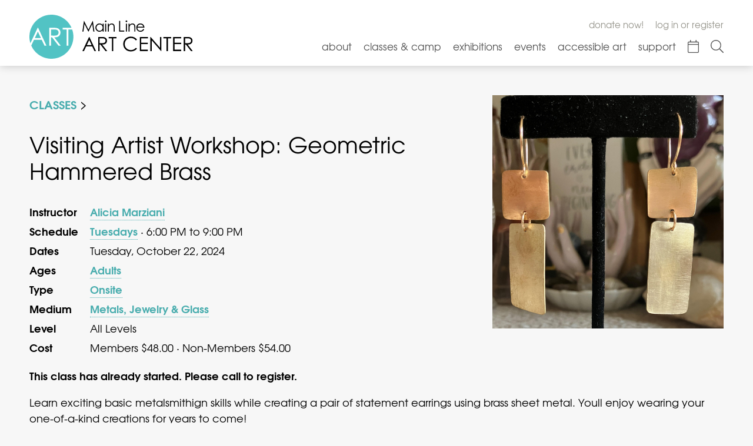

--- FILE ---
content_type: text/html; charset=utf-8
request_url: https://www.google.com/recaptcha/api2/anchor?ar=1&k=6LfHrSkUAAAAAPnKk5cT6JuKlKPzbwyTYuO8--Vr&co=aHR0cHM6Ly9tYWlubGluZWFydC5vcmc6NDQz&hl=en&v=PoyoqOPhxBO7pBk68S4YbpHZ&size=invisible&anchor-ms=20000&execute-ms=30000&cb=j77wam9jutjl
body_size: 49350
content:
<!DOCTYPE HTML><html dir="ltr" lang="en"><head><meta http-equiv="Content-Type" content="text/html; charset=UTF-8">
<meta http-equiv="X-UA-Compatible" content="IE=edge">
<title>reCAPTCHA</title>
<style type="text/css">
/* cyrillic-ext */
@font-face {
  font-family: 'Roboto';
  font-style: normal;
  font-weight: 400;
  font-stretch: 100%;
  src: url(//fonts.gstatic.com/s/roboto/v48/KFO7CnqEu92Fr1ME7kSn66aGLdTylUAMa3GUBHMdazTgWw.woff2) format('woff2');
  unicode-range: U+0460-052F, U+1C80-1C8A, U+20B4, U+2DE0-2DFF, U+A640-A69F, U+FE2E-FE2F;
}
/* cyrillic */
@font-face {
  font-family: 'Roboto';
  font-style: normal;
  font-weight: 400;
  font-stretch: 100%;
  src: url(//fonts.gstatic.com/s/roboto/v48/KFO7CnqEu92Fr1ME7kSn66aGLdTylUAMa3iUBHMdazTgWw.woff2) format('woff2');
  unicode-range: U+0301, U+0400-045F, U+0490-0491, U+04B0-04B1, U+2116;
}
/* greek-ext */
@font-face {
  font-family: 'Roboto';
  font-style: normal;
  font-weight: 400;
  font-stretch: 100%;
  src: url(//fonts.gstatic.com/s/roboto/v48/KFO7CnqEu92Fr1ME7kSn66aGLdTylUAMa3CUBHMdazTgWw.woff2) format('woff2');
  unicode-range: U+1F00-1FFF;
}
/* greek */
@font-face {
  font-family: 'Roboto';
  font-style: normal;
  font-weight: 400;
  font-stretch: 100%;
  src: url(//fonts.gstatic.com/s/roboto/v48/KFO7CnqEu92Fr1ME7kSn66aGLdTylUAMa3-UBHMdazTgWw.woff2) format('woff2');
  unicode-range: U+0370-0377, U+037A-037F, U+0384-038A, U+038C, U+038E-03A1, U+03A3-03FF;
}
/* math */
@font-face {
  font-family: 'Roboto';
  font-style: normal;
  font-weight: 400;
  font-stretch: 100%;
  src: url(//fonts.gstatic.com/s/roboto/v48/KFO7CnqEu92Fr1ME7kSn66aGLdTylUAMawCUBHMdazTgWw.woff2) format('woff2');
  unicode-range: U+0302-0303, U+0305, U+0307-0308, U+0310, U+0312, U+0315, U+031A, U+0326-0327, U+032C, U+032F-0330, U+0332-0333, U+0338, U+033A, U+0346, U+034D, U+0391-03A1, U+03A3-03A9, U+03B1-03C9, U+03D1, U+03D5-03D6, U+03F0-03F1, U+03F4-03F5, U+2016-2017, U+2034-2038, U+203C, U+2040, U+2043, U+2047, U+2050, U+2057, U+205F, U+2070-2071, U+2074-208E, U+2090-209C, U+20D0-20DC, U+20E1, U+20E5-20EF, U+2100-2112, U+2114-2115, U+2117-2121, U+2123-214F, U+2190, U+2192, U+2194-21AE, U+21B0-21E5, U+21F1-21F2, U+21F4-2211, U+2213-2214, U+2216-22FF, U+2308-230B, U+2310, U+2319, U+231C-2321, U+2336-237A, U+237C, U+2395, U+239B-23B7, U+23D0, U+23DC-23E1, U+2474-2475, U+25AF, U+25B3, U+25B7, U+25BD, U+25C1, U+25CA, U+25CC, U+25FB, U+266D-266F, U+27C0-27FF, U+2900-2AFF, U+2B0E-2B11, U+2B30-2B4C, U+2BFE, U+3030, U+FF5B, U+FF5D, U+1D400-1D7FF, U+1EE00-1EEFF;
}
/* symbols */
@font-face {
  font-family: 'Roboto';
  font-style: normal;
  font-weight: 400;
  font-stretch: 100%;
  src: url(//fonts.gstatic.com/s/roboto/v48/KFO7CnqEu92Fr1ME7kSn66aGLdTylUAMaxKUBHMdazTgWw.woff2) format('woff2');
  unicode-range: U+0001-000C, U+000E-001F, U+007F-009F, U+20DD-20E0, U+20E2-20E4, U+2150-218F, U+2190, U+2192, U+2194-2199, U+21AF, U+21E6-21F0, U+21F3, U+2218-2219, U+2299, U+22C4-22C6, U+2300-243F, U+2440-244A, U+2460-24FF, U+25A0-27BF, U+2800-28FF, U+2921-2922, U+2981, U+29BF, U+29EB, U+2B00-2BFF, U+4DC0-4DFF, U+FFF9-FFFB, U+10140-1018E, U+10190-1019C, U+101A0, U+101D0-101FD, U+102E0-102FB, U+10E60-10E7E, U+1D2C0-1D2D3, U+1D2E0-1D37F, U+1F000-1F0FF, U+1F100-1F1AD, U+1F1E6-1F1FF, U+1F30D-1F30F, U+1F315, U+1F31C, U+1F31E, U+1F320-1F32C, U+1F336, U+1F378, U+1F37D, U+1F382, U+1F393-1F39F, U+1F3A7-1F3A8, U+1F3AC-1F3AF, U+1F3C2, U+1F3C4-1F3C6, U+1F3CA-1F3CE, U+1F3D4-1F3E0, U+1F3ED, U+1F3F1-1F3F3, U+1F3F5-1F3F7, U+1F408, U+1F415, U+1F41F, U+1F426, U+1F43F, U+1F441-1F442, U+1F444, U+1F446-1F449, U+1F44C-1F44E, U+1F453, U+1F46A, U+1F47D, U+1F4A3, U+1F4B0, U+1F4B3, U+1F4B9, U+1F4BB, U+1F4BF, U+1F4C8-1F4CB, U+1F4D6, U+1F4DA, U+1F4DF, U+1F4E3-1F4E6, U+1F4EA-1F4ED, U+1F4F7, U+1F4F9-1F4FB, U+1F4FD-1F4FE, U+1F503, U+1F507-1F50B, U+1F50D, U+1F512-1F513, U+1F53E-1F54A, U+1F54F-1F5FA, U+1F610, U+1F650-1F67F, U+1F687, U+1F68D, U+1F691, U+1F694, U+1F698, U+1F6AD, U+1F6B2, U+1F6B9-1F6BA, U+1F6BC, U+1F6C6-1F6CF, U+1F6D3-1F6D7, U+1F6E0-1F6EA, U+1F6F0-1F6F3, U+1F6F7-1F6FC, U+1F700-1F7FF, U+1F800-1F80B, U+1F810-1F847, U+1F850-1F859, U+1F860-1F887, U+1F890-1F8AD, U+1F8B0-1F8BB, U+1F8C0-1F8C1, U+1F900-1F90B, U+1F93B, U+1F946, U+1F984, U+1F996, U+1F9E9, U+1FA00-1FA6F, U+1FA70-1FA7C, U+1FA80-1FA89, U+1FA8F-1FAC6, U+1FACE-1FADC, U+1FADF-1FAE9, U+1FAF0-1FAF8, U+1FB00-1FBFF;
}
/* vietnamese */
@font-face {
  font-family: 'Roboto';
  font-style: normal;
  font-weight: 400;
  font-stretch: 100%;
  src: url(//fonts.gstatic.com/s/roboto/v48/KFO7CnqEu92Fr1ME7kSn66aGLdTylUAMa3OUBHMdazTgWw.woff2) format('woff2');
  unicode-range: U+0102-0103, U+0110-0111, U+0128-0129, U+0168-0169, U+01A0-01A1, U+01AF-01B0, U+0300-0301, U+0303-0304, U+0308-0309, U+0323, U+0329, U+1EA0-1EF9, U+20AB;
}
/* latin-ext */
@font-face {
  font-family: 'Roboto';
  font-style: normal;
  font-weight: 400;
  font-stretch: 100%;
  src: url(//fonts.gstatic.com/s/roboto/v48/KFO7CnqEu92Fr1ME7kSn66aGLdTylUAMa3KUBHMdazTgWw.woff2) format('woff2');
  unicode-range: U+0100-02BA, U+02BD-02C5, U+02C7-02CC, U+02CE-02D7, U+02DD-02FF, U+0304, U+0308, U+0329, U+1D00-1DBF, U+1E00-1E9F, U+1EF2-1EFF, U+2020, U+20A0-20AB, U+20AD-20C0, U+2113, U+2C60-2C7F, U+A720-A7FF;
}
/* latin */
@font-face {
  font-family: 'Roboto';
  font-style: normal;
  font-weight: 400;
  font-stretch: 100%;
  src: url(//fonts.gstatic.com/s/roboto/v48/KFO7CnqEu92Fr1ME7kSn66aGLdTylUAMa3yUBHMdazQ.woff2) format('woff2');
  unicode-range: U+0000-00FF, U+0131, U+0152-0153, U+02BB-02BC, U+02C6, U+02DA, U+02DC, U+0304, U+0308, U+0329, U+2000-206F, U+20AC, U+2122, U+2191, U+2193, U+2212, U+2215, U+FEFF, U+FFFD;
}
/* cyrillic-ext */
@font-face {
  font-family: 'Roboto';
  font-style: normal;
  font-weight: 500;
  font-stretch: 100%;
  src: url(//fonts.gstatic.com/s/roboto/v48/KFO7CnqEu92Fr1ME7kSn66aGLdTylUAMa3GUBHMdazTgWw.woff2) format('woff2');
  unicode-range: U+0460-052F, U+1C80-1C8A, U+20B4, U+2DE0-2DFF, U+A640-A69F, U+FE2E-FE2F;
}
/* cyrillic */
@font-face {
  font-family: 'Roboto';
  font-style: normal;
  font-weight: 500;
  font-stretch: 100%;
  src: url(//fonts.gstatic.com/s/roboto/v48/KFO7CnqEu92Fr1ME7kSn66aGLdTylUAMa3iUBHMdazTgWw.woff2) format('woff2');
  unicode-range: U+0301, U+0400-045F, U+0490-0491, U+04B0-04B1, U+2116;
}
/* greek-ext */
@font-face {
  font-family: 'Roboto';
  font-style: normal;
  font-weight: 500;
  font-stretch: 100%;
  src: url(//fonts.gstatic.com/s/roboto/v48/KFO7CnqEu92Fr1ME7kSn66aGLdTylUAMa3CUBHMdazTgWw.woff2) format('woff2');
  unicode-range: U+1F00-1FFF;
}
/* greek */
@font-face {
  font-family: 'Roboto';
  font-style: normal;
  font-weight: 500;
  font-stretch: 100%;
  src: url(//fonts.gstatic.com/s/roboto/v48/KFO7CnqEu92Fr1ME7kSn66aGLdTylUAMa3-UBHMdazTgWw.woff2) format('woff2');
  unicode-range: U+0370-0377, U+037A-037F, U+0384-038A, U+038C, U+038E-03A1, U+03A3-03FF;
}
/* math */
@font-face {
  font-family: 'Roboto';
  font-style: normal;
  font-weight: 500;
  font-stretch: 100%;
  src: url(//fonts.gstatic.com/s/roboto/v48/KFO7CnqEu92Fr1ME7kSn66aGLdTylUAMawCUBHMdazTgWw.woff2) format('woff2');
  unicode-range: U+0302-0303, U+0305, U+0307-0308, U+0310, U+0312, U+0315, U+031A, U+0326-0327, U+032C, U+032F-0330, U+0332-0333, U+0338, U+033A, U+0346, U+034D, U+0391-03A1, U+03A3-03A9, U+03B1-03C9, U+03D1, U+03D5-03D6, U+03F0-03F1, U+03F4-03F5, U+2016-2017, U+2034-2038, U+203C, U+2040, U+2043, U+2047, U+2050, U+2057, U+205F, U+2070-2071, U+2074-208E, U+2090-209C, U+20D0-20DC, U+20E1, U+20E5-20EF, U+2100-2112, U+2114-2115, U+2117-2121, U+2123-214F, U+2190, U+2192, U+2194-21AE, U+21B0-21E5, U+21F1-21F2, U+21F4-2211, U+2213-2214, U+2216-22FF, U+2308-230B, U+2310, U+2319, U+231C-2321, U+2336-237A, U+237C, U+2395, U+239B-23B7, U+23D0, U+23DC-23E1, U+2474-2475, U+25AF, U+25B3, U+25B7, U+25BD, U+25C1, U+25CA, U+25CC, U+25FB, U+266D-266F, U+27C0-27FF, U+2900-2AFF, U+2B0E-2B11, U+2B30-2B4C, U+2BFE, U+3030, U+FF5B, U+FF5D, U+1D400-1D7FF, U+1EE00-1EEFF;
}
/* symbols */
@font-face {
  font-family: 'Roboto';
  font-style: normal;
  font-weight: 500;
  font-stretch: 100%;
  src: url(//fonts.gstatic.com/s/roboto/v48/KFO7CnqEu92Fr1ME7kSn66aGLdTylUAMaxKUBHMdazTgWw.woff2) format('woff2');
  unicode-range: U+0001-000C, U+000E-001F, U+007F-009F, U+20DD-20E0, U+20E2-20E4, U+2150-218F, U+2190, U+2192, U+2194-2199, U+21AF, U+21E6-21F0, U+21F3, U+2218-2219, U+2299, U+22C4-22C6, U+2300-243F, U+2440-244A, U+2460-24FF, U+25A0-27BF, U+2800-28FF, U+2921-2922, U+2981, U+29BF, U+29EB, U+2B00-2BFF, U+4DC0-4DFF, U+FFF9-FFFB, U+10140-1018E, U+10190-1019C, U+101A0, U+101D0-101FD, U+102E0-102FB, U+10E60-10E7E, U+1D2C0-1D2D3, U+1D2E0-1D37F, U+1F000-1F0FF, U+1F100-1F1AD, U+1F1E6-1F1FF, U+1F30D-1F30F, U+1F315, U+1F31C, U+1F31E, U+1F320-1F32C, U+1F336, U+1F378, U+1F37D, U+1F382, U+1F393-1F39F, U+1F3A7-1F3A8, U+1F3AC-1F3AF, U+1F3C2, U+1F3C4-1F3C6, U+1F3CA-1F3CE, U+1F3D4-1F3E0, U+1F3ED, U+1F3F1-1F3F3, U+1F3F5-1F3F7, U+1F408, U+1F415, U+1F41F, U+1F426, U+1F43F, U+1F441-1F442, U+1F444, U+1F446-1F449, U+1F44C-1F44E, U+1F453, U+1F46A, U+1F47D, U+1F4A3, U+1F4B0, U+1F4B3, U+1F4B9, U+1F4BB, U+1F4BF, U+1F4C8-1F4CB, U+1F4D6, U+1F4DA, U+1F4DF, U+1F4E3-1F4E6, U+1F4EA-1F4ED, U+1F4F7, U+1F4F9-1F4FB, U+1F4FD-1F4FE, U+1F503, U+1F507-1F50B, U+1F50D, U+1F512-1F513, U+1F53E-1F54A, U+1F54F-1F5FA, U+1F610, U+1F650-1F67F, U+1F687, U+1F68D, U+1F691, U+1F694, U+1F698, U+1F6AD, U+1F6B2, U+1F6B9-1F6BA, U+1F6BC, U+1F6C6-1F6CF, U+1F6D3-1F6D7, U+1F6E0-1F6EA, U+1F6F0-1F6F3, U+1F6F7-1F6FC, U+1F700-1F7FF, U+1F800-1F80B, U+1F810-1F847, U+1F850-1F859, U+1F860-1F887, U+1F890-1F8AD, U+1F8B0-1F8BB, U+1F8C0-1F8C1, U+1F900-1F90B, U+1F93B, U+1F946, U+1F984, U+1F996, U+1F9E9, U+1FA00-1FA6F, U+1FA70-1FA7C, U+1FA80-1FA89, U+1FA8F-1FAC6, U+1FACE-1FADC, U+1FADF-1FAE9, U+1FAF0-1FAF8, U+1FB00-1FBFF;
}
/* vietnamese */
@font-face {
  font-family: 'Roboto';
  font-style: normal;
  font-weight: 500;
  font-stretch: 100%;
  src: url(//fonts.gstatic.com/s/roboto/v48/KFO7CnqEu92Fr1ME7kSn66aGLdTylUAMa3OUBHMdazTgWw.woff2) format('woff2');
  unicode-range: U+0102-0103, U+0110-0111, U+0128-0129, U+0168-0169, U+01A0-01A1, U+01AF-01B0, U+0300-0301, U+0303-0304, U+0308-0309, U+0323, U+0329, U+1EA0-1EF9, U+20AB;
}
/* latin-ext */
@font-face {
  font-family: 'Roboto';
  font-style: normal;
  font-weight: 500;
  font-stretch: 100%;
  src: url(//fonts.gstatic.com/s/roboto/v48/KFO7CnqEu92Fr1ME7kSn66aGLdTylUAMa3KUBHMdazTgWw.woff2) format('woff2');
  unicode-range: U+0100-02BA, U+02BD-02C5, U+02C7-02CC, U+02CE-02D7, U+02DD-02FF, U+0304, U+0308, U+0329, U+1D00-1DBF, U+1E00-1E9F, U+1EF2-1EFF, U+2020, U+20A0-20AB, U+20AD-20C0, U+2113, U+2C60-2C7F, U+A720-A7FF;
}
/* latin */
@font-face {
  font-family: 'Roboto';
  font-style: normal;
  font-weight: 500;
  font-stretch: 100%;
  src: url(//fonts.gstatic.com/s/roboto/v48/KFO7CnqEu92Fr1ME7kSn66aGLdTylUAMa3yUBHMdazQ.woff2) format('woff2');
  unicode-range: U+0000-00FF, U+0131, U+0152-0153, U+02BB-02BC, U+02C6, U+02DA, U+02DC, U+0304, U+0308, U+0329, U+2000-206F, U+20AC, U+2122, U+2191, U+2193, U+2212, U+2215, U+FEFF, U+FFFD;
}
/* cyrillic-ext */
@font-face {
  font-family: 'Roboto';
  font-style: normal;
  font-weight: 900;
  font-stretch: 100%;
  src: url(//fonts.gstatic.com/s/roboto/v48/KFO7CnqEu92Fr1ME7kSn66aGLdTylUAMa3GUBHMdazTgWw.woff2) format('woff2');
  unicode-range: U+0460-052F, U+1C80-1C8A, U+20B4, U+2DE0-2DFF, U+A640-A69F, U+FE2E-FE2F;
}
/* cyrillic */
@font-face {
  font-family: 'Roboto';
  font-style: normal;
  font-weight: 900;
  font-stretch: 100%;
  src: url(//fonts.gstatic.com/s/roboto/v48/KFO7CnqEu92Fr1ME7kSn66aGLdTylUAMa3iUBHMdazTgWw.woff2) format('woff2');
  unicode-range: U+0301, U+0400-045F, U+0490-0491, U+04B0-04B1, U+2116;
}
/* greek-ext */
@font-face {
  font-family: 'Roboto';
  font-style: normal;
  font-weight: 900;
  font-stretch: 100%;
  src: url(//fonts.gstatic.com/s/roboto/v48/KFO7CnqEu92Fr1ME7kSn66aGLdTylUAMa3CUBHMdazTgWw.woff2) format('woff2');
  unicode-range: U+1F00-1FFF;
}
/* greek */
@font-face {
  font-family: 'Roboto';
  font-style: normal;
  font-weight: 900;
  font-stretch: 100%;
  src: url(//fonts.gstatic.com/s/roboto/v48/KFO7CnqEu92Fr1ME7kSn66aGLdTylUAMa3-UBHMdazTgWw.woff2) format('woff2');
  unicode-range: U+0370-0377, U+037A-037F, U+0384-038A, U+038C, U+038E-03A1, U+03A3-03FF;
}
/* math */
@font-face {
  font-family: 'Roboto';
  font-style: normal;
  font-weight: 900;
  font-stretch: 100%;
  src: url(//fonts.gstatic.com/s/roboto/v48/KFO7CnqEu92Fr1ME7kSn66aGLdTylUAMawCUBHMdazTgWw.woff2) format('woff2');
  unicode-range: U+0302-0303, U+0305, U+0307-0308, U+0310, U+0312, U+0315, U+031A, U+0326-0327, U+032C, U+032F-0330, U+0332-0333, U+0338, U+033A, U+0346, U+034D, U+0391-03A1, U+03A3-03A9, U+03B1-03C9, U+03D1, U+03D5-03D6, U+03F0-03F1, U+03F4-03F5, U+2016-2017, U+2034-2038, U+203C, U+2040, U+2043, U+2047, U+2050, U+2057, U+205F, U+2070-2071, U+2074-208E, U+2090-209C, U+20D0-20DC, U+20E1, U+20E5-20EF, U+2100-2112, U+2114-2115, U+2117-2121, U+2123-214F, U+2190, U+2192, U+2194-21AE, U+21B0-21E5, U+21F1-21F2, U+21F4-2211, U+2213-2214, U+2216-22FF, U+2308-230B, U+2310, U+2319, U+231C-2321, U+2336-237A, U+237C, U+2395, U+239B-23B7, U+23D0, U+23DC-23E1, U+2474-2475, U+25AF, U+25B3, U+25B7, U+25BD, U+25C1, U+25CA, U+25CC, U+25FB, U+266D-266F, U+27C0-27FF, U+2900-2AFF, U+2B0E-2B11, U+2B30-2B4C, U+2BFE, U+3030, U+FF5B, U+FF5D, U+1D400-1D7FF, U+1EE00-1EEFF;
}
/* symbols */
@font-face {
  font-family: 'Roboto';
  font-style: normal;
  font-weight: 900;
  font-stretch: 100%;
  src: url(//fonts.gstatic.com/s/roboto/v48/KFO7CnqEu92Fr1ME7kSn66aGLdTylUAMaxKUBHMdazTgWw.woff2) format('woff2');
  unicode-range: U+0001-000C, U+000E-001F, U+007F-009F, U+20DD-20E0, U+20E2-20E4, U+2150-218F, U+2190, U+2192, U+2194-2199, U+21AF, U+21E6-21F0, U+21F3, U+2218-2219, U+2299, U+22C4-22C6, U+2300-243F, U+2440-244A, U+2460-24FF, U+25A0-27BF, U+2800-28FF, U+2921-2922, U+2981, U+29BF, U+29EB, U+2B00-2BFF, U+4DC0-4DFF, U+FFF9-FFFB, U+10140-1018E, U+10190-1019C, U+101A0, U+101D0-101FD, U+102E0-102FB, U+10E60-10E7E, U+1D2C0-1D2D3, U+1D2E0-1D37F, U+1F000-1F0FF, U+1F100-1F1AD, U+1F1E6-1F1FF, U+1F30D-1F30F, U+1F315, U+1F31C, U+1F31E, U+1F320-1F32C, U+1F336, U+1F378, U+1F37D, U+1F382, U+1F393-1F39F, U+1F3A7-1F3A8, U+1F3AC-1F3AF, U+1F3C2, U+1F3C4-1F3C6, U+1F3CA-1F3CE, U+1F3D4-1F3E0, U+1F3ED, U+1F3F1-1F3F3, U+1F3F5-1F3F7, U+1F408, U+1F415, U+1F41F, U+1F426, U+1F43F, U+1F441-1F442, U+1F444, U+1F446-1F449, U+1F44C-1F44E, U+1F453, U+1F46A, U+1F47D, U+1F4A3, U+1F4B0, U+1F4B3, U+1F4B9, U+1F4BB, U+1F4BF, U+1F4C8-1F4CB, U+1F4D6, U+1F4DA, U+1F4DF, U+1F4E3-1F4E6, U+1F4EA-1F4ED, U+1F4F7, U+1F4F9-1F4FB, U+1F4FD-1F4FE, U+1F503, U+1F507-1F50B, U+1F50D, U+1F512-1F513, U+1F53E-1F54A, U+1F54F-1F5FA, U+1F610, U+1F650-1F67F, U+1F687, U+1F68D, U+1F691, U+1F694, U+1F698, U+1F6AD, U+1F6B2, U+1F6B9-1F6BA, U+1F6BC, U+1F6C6-1F6CF, U+1F6D3-1F6D7, U+1F6E0-1F6EA, U+1F6F0-1F6F3, U+1F6F7-1F6FC, U+1F700-1F7FF, U+1F800-1F80B, U+1F810-1F847, U+1F850-1F859, U+1F860-1F887, U+1F890-1F8AD, U+1F8B0-1F8BB, U+1F8C0-1F8C1, U+1F900-1F90B, U+1F93B, U+1F946, U+1F984, U+1F996, U+1F9E9, U+1FA00-1FA6F, U+1FA70-1FA7C, U+1FA80-1FA89, U+1FA8F-1FAC6, U+1FACE-1FADC, U+1FADF-1FAE9, U+1FAF0-1FAF8, U+1FB00-1FBFF;
}
/* vietnamese */
@font-face {
  font-family: 'Roboto';
  font-style: normal;
  font-weight: 900;
  font-stretch: 100%;
  src: url(//fonts.gstatic.com/s/roboto/v48/KFO7CnqEu92Fr1ME7kSn66aGLdTylUAMa3OUBHMdazTgWw.woff2) format('woff2');
  unicode-range: U+0102-0103, U+0110-0111, U+0128-0129, U+0168-0169, U+01A0-01A1, U+01AF-01B0, U+0300-0301, U+0303-0304, U+0308-0309, U+0323, U+0329, U+1EA0-1EF9, U+20AB;
}
/* latin-ext */
@font-face {
  font-family: 'Roboto';
  font-style: normal;
  font-weight: 900;
  font-stretch: 100%;
  src: url(//fonts.gstatic.com/s/roboto/v48/KFO7CnqEu92Fr1ME7kSn66aGLdTylUAMa3KUBHMdazTgWw.woff2) format('woff2');
  unicode-range: U+0100-02BA, U+02BD-02C5, U+02C7-02CC, U+02CE-02D7, U+02DD-02FF, U+0304, U+0308, U+0329, U+1D00-1DBF, U+1E00-1E9F, U+1EF2-1EFF, U+2020, U+20A0-20AB, U+20AD-20C0, U+2113, U+2C60-2C7F, U+A720-A7FF;
}
/* latin */
@font-face {
  font-family: 'Roboto';
  font-style: normal;
  font-weight: 900;
  font-stretch: 100%;
  src: url(//fonts.gstatic.com/s/roboto/v48/KFO7CnqEu92Fr1ME7kSn66aGLdTylUAMa3yUBHMdazQ.woff2) format('woff2');
  unicode-range: U+0000-00FF, U+0131, U+0152-0153, U+02BB-02BC, U+02C6, U+02DA, U+02DC, U+0304, U+0308, U+0329, U+2000-206F, U+20AC, U+2122, U+2191, U+2193, U+2212, U+2215, U+FEFF, U+FFFD;
}

</style>
<link rel="stylesheet" type="text/css" href="https://www.gstatic.com/recaptcha/releases/PoyoqOPhxBO7pBk68S4YbpHZ/styles__ltr.css">
<script nonce="lfX-bUl1yGLpkktpqxlMNg" type="text/javascript">window['__recaptcha_api'] = 'https://www.google.com/recaptcha/api2/';</script>
<script type="text/javascript" src="https://www.gstatic.com/recaptcha/releases/PoyoqOPhxBO7pBk68S4YbpHZ/recaptcha__en.js" nonce="lfX-bUl1yGLpkktpqxlMNg">
      
    </script></head>
<body><div id="rc-anchor-alert" class="rc-anchor-alert"></div>
<input type="hidden" id="recaptcha-token" value="[base64]">
<script type="text/javascript" nonce="lfX-bUl1yGLpkktpqxlMNg">
      recaptcha.anchor.Main.init("[\x22ainput\x22,[\x22bgdata\x22,\x22\x22,\[base64]/[base64]/[base64]/[base64]/[base64]/[base64]/KGcoTywyNTMsTy5PKSxVRyhPLEMpKTpnKE8sMjUzLEMpLE8pKSxsKSksTykpfSxieT1mdW5jdGlvbihDLE8sdSxsKXtmb3IobD0odT1SKEMpLDApO08+MDtPLS0pbD1sPDw4fFooQyk7ZyhDLHUsbCl9LFVHPWZ1bmN0aW9uKEMsTyl7Qy5pLmxlbmd0aD4xMDQ/[base64]/[base64]/[base64]/[base64]/[base64]/[base64]/[base64]\\u003d\x22,\[base64]\\u003d\x22,\x22wrhcw7LDo8KYI8KhT8KcYQ7DisKTw6AUAWbClsOQEHjDsSbDpVPCnWwBTjHCtwTDj3lNKnlNV8OMTcOvw5J4CkHCuwt7M8KifgJgwrsXw43DtMK4IsKDwrLCssKPw7V8w7hKA8KMN2/DlMOSUcO3w6TDuwnChcOwwq0iCsOUPirCgsOMCnhwGcOsw7rCiQ/DucOEFEwywofDqmLCpcOIwqzDmcOfYQbDgsKtwqDCrEzCukIMw4bDscK3wqoaw4MKwrzChcKzwqbDvVLDoMKNwonDtlhlwrhAw4U1w4nDisKrXsKRw5wqPMOcXsKOTB/[base64]/CgMOrFHwew7U0UwB0QsKuwp/CglRzCMOSw6jCvMKowo/DpgXCrMOlw4HDhMOjbcOywpXDj8OtKsKOwrnDr8Ojw5ARfcOxwrwcw67CkDx9wqAcw4sZwrQhSDDCmSNbw5c6cMOPY8OrY8KFw45eDcKMeMKBw5rCg8O/VcKdw6XCjyopfgLCkmnDixDCnsKFwpFrwpM2wpEBA8KpwqJuw4hTHXPCscOgwrPCqsOawofDm8OnwpHDmWTCpsK7w5Vcw50ew67DmEDClynCgAA0dcO2w7FTw7DDmi7Do3LCkRkBNUzDtFTDs3Q4w7kaVXHCpsOrw7/DjsO/wqVjD8OaNcOkHsOnQ8KzwoQCw4A9L8O/w5oLwqLDsGIcHMOpQsOoFsKrEhPCpsKYKRHCiMKDwp7CoWLCjm0gbcOuworClRMcbAx5wrbCq8Ocwrw2w5USwoLCniA4w7HDt8OowqYyGmnDhsKkCVN9NlTDu8KRw68ow7N5NMKwS2jCvGYmQ8Kow6zDj0dfPl0Ew5HChA12wro8wpjCkVLDsEVrM8K6SlbCucKBwqk/RBvDpjfCnyBUwrHDmcOMLsOiw6hCw4nCu8KAGHIEN8Omw5TCn8KPVMO/MhDDhk0WQcKgw4fCvBR7w74UwqkOYUXDp8OJWRTDoA44UsKXw502XnzCgwbDrcKRw6HDpCvCq8Kiw55AwonDvQsrFWo/JnxWw7EFw7TCikPCnS/DjE5bw695MkIiAzTDo8OrDsOww6ggHgVJVC3DscKLb2JfZ2EieMOnTMKqLjZjVh/CnsOzZcKVBGlDTiF6ewQ7wp3DmytPUsKqwpPCgS3Cjxdsw7cxwpsiNHEuw43CrnrCt3TDsMKtw6Nww4kdRcKJw7YDwrXClMKFAXrDi8OaXcKhEsKRw5fDrsOHw4nCoibCvgU9OS/CuT9WLk/CgsOUwosfwpTDk8KRwr7DuCpqwrA3FnXDiQkPwqHDrgXDjWVTwprDu0bDhA/Cm8Oiw5QzNcOqA8KFw7jDk8K6SEspw7bDisO0BjsyWMKdbE3DpBAiw4nDi3REb8Ovwqh4AzfDpSE2w4/CjMO9wog3woZ8wpjCrMOVwohyJXPDrSRuwphBw5/CqsOjd8KOw5jDl8KeBz5aw64fMsKOLg/Do0FXalHCnsO4UkPDtcOiwqHDqHUDwrfDvsOsw6UrwpDCmsKKw4LCmMKBacKWQk8bQsK3woVWXnrCpcK+wrXCoW3Cu8OnworCgcOUUE5iODLCjynDhcKLDSDClSfDq1TCq8O/w6R0w5t6w5nCssOpwrrDm8KjJWnDrcKPw4lqXAMtwqAbNMOmasOVGsKdwpB+woHDhcOlw55NUcOgwonDuC0twrfDkcOOHsKawpMve8OzasOPI8OscMKMw7PDnEvCtcKpKMKlBDnCtFzChV0zwowlw5jDnl7Du3jCscKdDsOrc0XCuMObI8KZD8OJMR/Dg8OBw6PCpwRdXMOOTcKRw4DDoWfDsMOawpDCgMKqQcKgw5LCvsK2w6/[base64]/[base64]/Z0/DmyjCiQcew4jCgcKaCMKKOXRjwoFgwo/Cgkw7RhE+JwIXwrjDhcKMOcO4woXCv8KicyEJLGxHN1vDkQvDgMKHVWTCl8OrNMKEVsKjw6UGw7szw5fCjBpQKsKfw7IaaMO2woPChMOOO8ODUzDCg8KjLBbCs8OKIcO8w7XDokfDjcOLw7/DrmbCgQjCqXfDjy41wpYZw5YmbcKnwrh3clF7wr/DpiDDqcOKWMKwGCrDpsKhw6zCizkNwrohIsOYw5sMw7ZnBMKBXMOAwrVffmMfZMKFw7xCU8K+wofCoMOAKsKdB8OCwrPCq3ckEyckw6ZJdnbDmiTDvEoQwrDDvloEaMONwoPDmcORwpwkw53CixUFMcKyX8KEwoB3w7PDpsKBwpnCvcK/wr/Cg8KwazbCogxjQcKvFVYkfMOQIsOswqXDhMO0TiTCt3DDmyPCmRB6w5VKw584LMOJwq7CsT4IJUVrw4MyNStqwrjCvWlXw54mwoJ3wpYlE8KEPXpuwo7CsE/CnMOawq/CrcOEwoxXOBPCq0Ynw5LCuMO1wrQkwoUZwpDDnUfDmA/CrcOfWcKZwpo4TDNoccOLT8KySDNJbX1eXMOxFcOnDcOlw5VFESRwwoDDtsK0esO+JMOIwp3Cm8KWw4LDi2nDklMLcMOmeMKJI8KuU8OIWsKgw49mw6FfwrPDv8O5VA9qY8Krw7bDpnXDqXl5O8K8GC9eOG/DnnA6JETDkH/[base64]/DrsOFBMOJZsKQAcOEPMK0ai/[base64]/YFtxwq1PVcK0QD1XA3oGMcOyK8K3w7BFUCbDuEYzw6MJwpxXw4TCnE/CmMK5VFdhXMKaFlVMHkfDv1tIJMK9w7YgT8KZQWvCjxUDLyPDjcOWwojDqsKWw4DDtUrDt8KQCm3DgMOOwrzDh8KFw4RhLUEAw7BrCsKzwrF5w4UeLcKaLgPCpcKVw4jDgMOFwqnDjQ5gw6o/[base64]/bcKVwr3DmHzDiMKbQ8KlY8KyFMOUSXbChcOOw7vDqC0mw7XDkMKIwoPDqxB6wrPCrcKLwqNAw7RJw4jDkWo+LWbCl8OrSMKMw4xew5HDnRTCr18Ew6NJw4HCpg3DoytTFsODHW/Cl8KPDxTDoDcdIcOUwrXDgMOnbsO3DDZQwr9jM8KGw4LCsMKGw4PCq8O1cx8jwrTCrDVeA8KKw6rCiAFsJRHCm8OMwqUEw43CmENQI8Oqw6HCo2vCtxBwwoXCgMODwoHCjMK2w75KdsORQHIsTsObc1pmND1BwpbDjhtvwr1rwoZHw5HDoBlIwpzCkCs3wptBwpJ/QXzDnsKuwrJ1wqp7FyRowrJJw7TCssK9FiN2JzHDhE7DlMOSwovCln5Rw4IKwojCsS/DoMKfwo/CvEB3wopcwpo9WsKawofDiiPDoXs2Rn1Fwr7CpTHDvSrCgS8twqHCihvCnkUsw5cYw6nDvEHCvcKmacORw4/Dk8Ovw59MFTx/[base64]/CocKNw7JwCiZoKsOaw6IlwrlSFcOFIhgdX8KMJWbDmsK8NMKtwpbCnSTCgxx4X0Ygwo7DuBQqfXrCq8KOMAjDjMOhw5loHV3DvT7Dj8OawoYCw4TDgcKEZRrDv8OZw5E0X8K0wqXDpsKBPFwrenTChG0vwpxOOsK/J8O1woITwoUcwr3CrcOLAcOvw6dawo/Cj8O1wpg7w6LCv27CqcKSE2kvwo3DrxVjG8OifcKSwpnCrsO7wqPDrWrCvMKHbHM/w4XCoVzCp2PDvyzDu8K5w4cWwqrCh8OkwplNOQVnWMOsSHAKwozCswR0awJGRsO1esOvwpDDoXEWwpXDrTROw6bDh8ORwq9fwrLDskDClXDCkMKLf8KWJ8O3w58rwppfw7rCkMOfQ3V3ex/Dl8KFw4RYw7nDsQRsw6cibMKTwr/DnsKDJ8K1wrTDvsKEw4wOw5BrO0o+wrIbIVDCln3DgcOhOF7ClG7DjyZFKcORwobDvEYzwrPCk8KiDwtqw6XDjMOZfsKtDyPDlSXCuAMVwq99aDPCp8OFw6cdOH7DmAfDs8OyGx/DtcKULkVVA8KUbRU9wo/Ch8KHQW1Vw5NLbnkSw68+WAfDlMKzwq4HIMOFw5rCl8O3DhDCvsO9w6zDszbDscO3w4Iew7wRPkPCr8K0I8ONQjXCocOMKFPCjsK5wrQrVlwYw4Q+CWtScsOowot/wobCr8Oiw5hpTxPChnkdwoYLwok7w4MYwr01wo3CrMOew6YgQcKwPibDmsKXwqBtwofDhS/Dr8Osw6Y9MmhJwpPDvsK7w4d4MzBNw4fCkHfCuMORa8KEw6XDsFpbwpBAw48jwqHCvsKWw6paOEDDpG/DtUXCiMOTZ8KcwoFNw5DDm8ORDD3Cg1vDm2PCnVTClsOkfMOBKcKPbVbCucK4w7rChsOLDcKsw5DDk8OcfMKiNsKWIcOww6Vca8O+QcO/w6LCssOGwrwKwokYwqoWw6QPwq/Dq8KJw4nCkMKHQTwlCihkVWd8wqsaw73Dn8ONw6nChmrDsMO7RhhmwphbKmxhw6tcVwzDlizCry0Yw4NmwrEow4lzwoE3wrzDiU1SK8O0w4rDkz08wpvCkTXCjsKIUcKYwojDqcK1wqvCjcKYw6/CpEvCtlJ2w6DCgEp3EMO+w4ImwobChgPCmcKtfcKgwpfDisOkDMKfwooqORjDgcKYMzRGe3l0FEZaMUPClsOveXIbw41rwrctEBh4wrzDnsOaSGxUMMKSIABTJg0XVcK/S8OWNcOVN8Krw6pYw4xHw6pOwr5mwqIRaR4KRnJ0wrUHZxvDt8KVw45hwqfCpTTDmzbDhMOaw43CozLCnsOCdcKYwrQPwpXChFscEwgjHcKWLSQTFsKHDcKBbF/[base64]/wrbDjk9NHcK/w7l7wpvCg8KgSsKRGB7ClTbDvgPDkHojPsKEYFfCrsKswoFewrEWaMK4wr3CiznDrMONAWnCniE0J8K5U8KiKUHCmh/CrlvDp1hsesKIwr/DtiRRE30OWx96AUZpw5YhLifDtWnDnsKnw53CmVIeSnrDjTU+LFvCnsO8w6QFasKKS1gQwr0NUnt6w4/DtsOtwr/CrlwKw59yTCYLw5oiw4HCgyRTwoRKM8O5woPCpcOEw5Y3w6pQD8OLwrHDmcKyOMO/wqXDun/DhyvCisOKwpfDnCE8KgVqwqrDuB7DgsKIJwrCqCptw7nDrAjCuA8nw4tSwpXDn8OwwoBlwovCkQ3DsMOVwqc6GycOwqwKNMK6wq/Ct33DjBbCskXCuMK9w5sgwpfDtsKBwp3Ci2NFesOHwqLDtsKLwplHDBnCt8KywqRTdcO/[base64]/[base64]/[base64]/wqpLw77Dpxosw5YPwrjDjzFca8OyQsO9w6TDicOIeg0iwqXDqEFDdTVrOGvDk8KdVcO0QHAYYsOFZMOFwpbDs8OTw6/DjMKRPjbCg8KOU8Kyw4PCgcORJnfDqX1xw43DgMKFGjLCh8Okw5nCh3vCo8OcMsOYU8OvK8K0w4TCnMOoAsOnwohzw7J/P8Kqw4pewq4LeVs1wog7w73Cj8OlwoZ1woPCtsOcwqRFwoDDhnrDi8OKwqTDrWFJesKlw5DDsHUZw6x8cMO3w5cqLMKuFTZNw5RFf8KsH0sfwqE8wr5PwoBfdGFiEgPDhcOUXQDCgEkBw77Do8K/w4TDmXnCo0vCqcK8w4kkw7zDj2d5X8ODw71wwoHCkyvDkAfDkMOzw6TCniXDisOpwoXCv1bDiMOmwqnCi8KKwr/Dll4hX8Oyw6oOw7rCnMOsQnTDqMOnB2LCoSPDt0M3wrTDpEPDqnjDq8ONCGXCksOCwoEwQsKNGy4LOS3Djn5rwod/GQjDoFHDp8O1w4YYwp9Ow49oH8OAwrJKPMK9wpARdCI6w7XDkMOjLMOoaz1nwpRiW8Kmwo15OTRsw7LDrsOHw7IaZ1zCgsO8OcORwoTClcKUw6HDtz/CsMKbOSXDrVXCv1XDjTNYA8KDwrvChxvCkXkXQS/[base64]/Dv20vw6vCgsO/OcOeKRoQw6rCl3oSwqB1bMOKwq/ChkjCjcKswrZ6GMOgw6/[base64]/CkMKgwrYGwoEECMKbwoPDkhhow6XDgsOMBgjCgjYew49jw4XDvsKCw5gUw4DCslwWw4kQw5cLPCnCg8K+A8O8AcKtBsKFIMOrE397NzADSyjCl8OEw4PDrmZqwoM9wrjCvMOEY8OiwobCozcHwo5/[base64]/DiMOFe8KNwrTCusOFw7lZw6F8w6PDgMOiwoFkwrwuwobClcOGMsOEasK1UHc0LsOrw73DpsOPEsKew5fCinrDgcKQVSbDtMOhCntcwod7OMOVTsOOL8O6BMKPw6DDlTtHwo1Fw7oUw68Twp/CgsKBwoXDtxzDj2jDgHtIOcO7dMOUwqdfw57DiyjCoMOmdsOjw7ADKxUkw5Y5wpwoasKyw6s1JUUSw5jCn0w4WsOGcWfCnhQxwp43cjXDo8O0TcOuw5XDmXI3w7XCo8KPUS7DmFwUw51EH8KDAMKCBDtSBcK1woHDpsORMCdqYQ0kwrDCuy7CrnPDs8O3cionHMK/[base64]/Cjw5iOlnDtXpKwq4sw5fDi8OXWThRwozChkRVw4fCscK8LMOocsKgWQpsw6vDvDXCiHvCv3FvQMK7w65LSXEUwplJYynCvVELdcKOwpzCoh9yw6/CmTjCgMOcwofDhy7CocKMPsKFwqjCiyzDj8OSwqvCnFjCtzpQwo8mwpYUJHbCkMO/w7rDosObfcOFOj/CvMKLf2UawocLHzXCjBrCtVw7KsOIUUHDomDCtcKpwrnCuMKZKk1mwqLCrMKSwookwr01wrPDikvCsMKiw406w5Jrw6k3woFsI8OoSkbDosKhwqTDnsOpYsKzw4/[base64]/Cp39CRRzCgMKcY8OMwqQ0w7F7woh7w4zCj8Ktwos5w6rCusKSwo9tw5HDscKDwqA/AsOnE8OPQcOULFR+JiDCqMOIdMOlw7jDoMKpwrbCl2Apwq7CmGcUL1XCnF/DoXrDoMO0YRbCt8K1FjYfw7nDjMKdwphhD8KFw7wtw5wRwq0sNxdDY8KgwpxNwpnCmU3DvMK8OyLCnC/Du8KhwpZoSWhqbA/DosOeXcKyOcKwTcOhw7sdwr7DtMOtIsOWwpVJEsOXOirDiDpiwqXCs8OAw6USw5nCpsK9wo8PZMKleMKzEcKmV8OhHgbDsilrw5tEwovDpCFfwrfCn8KDwrDDmEg/[base64]/CnsOiEMOXB0NQwqjDk8KvdMKjwpFoGcK1G0LCjsOQw4PCp2/CgAx4w4zCmMKNw74nbw9JMsKVOCbCkwbCgnoewo7CkMOIw7PDuELDmw1GYjUNQMKDwp8zHMOmw51lw4YOKMKAwpbDk8OHw5QwwpPClAROLRrCq8O7wpwBUsKhw7HDp8KMw7PCgR8xwpBFXyYmBlYqw4Nowrktw5REHsKHCsOAw4DDvEcDDcOMw5/DrcOVE3Nzwp7Ckn7DrUHDszDCtcKzTRIHGcOyVsKpw6Brw73CoVTCr8O/w6jCsMKMw5cSX3VBbcOnRiLCjcOJBAoDwqo4woHDq8OXw7/[base64]/DtsKJw65gGcOyFVMeF8KzNcKaF8KyMlV+B8K3wpshEXjCj8OaTMOnw5EdwqISbilYw49awqfDrMK/bcK7w4M9w5nDhsKKwoPDu30iRsKOwqnCoVHDnMOlw6ARwphDwovCksOSw7rCkAxqwqpLwoFXwoDCgBHDmnBqQ34fOcKCwroFa8Oww6jClkHDl8OfwrZnQ8OjE1nDqcKmJhZiVScCwrl9woZ9Vx/[base64]/CvDFHBMOPwqvDuzLCmHxUw4/CjUciwqHCnsKJXsONdcKbwpDCtgN/KAzCu2F1woE0eQvDjk0ywpPCrsO/aV84w51Dw6tZw7gSw4ppBsOodsOzw7Nkwo8EbVLDvkR9fsOnwqXDrW1ewoJvwqrDgsOBXsK9DcOEWVsmwqwSwrbCr8OUL8KxCGNbHMOuLWbDp0HDqDvDjcKLb8ODw5hxPcOWw7PDtUcGwpfDssO6bsKFwpPCtRLDkwBZwrwFw5oUwpVewppFw5dLTsKyaMKDw7DDoMO/fMKGOjHDowY2XMOdwqTDj8O+w7JOesOYE8OgwqfDv8OlX0dfwr7CvXzDhMKbDMOEwonCgTrDoT9pRcOmFgRzO8OGw7Nrwr4YwpLCn8ODHBFzw4PCqCjDmsK9XH1WwqDCvnjCp8OYwqbDuXLCmx4aNm/CmQ8uC8OswrnCjSjCs8O/BA3CnCZge2dlUMKbYG3CjMO6wpBNwpkmw6VKD8KqwqbDmcOtwqXDqx/CiUU+AcKCEcOlKFLDmsO4XiAOSsO9QmJKLjvDicOKwqnDjnfDl8K7w7Mmw4cWwpILwqQCF3HCqsOdMcKaKsO2IsKOQcKBwpsIw5EYUyMBaWY1w5TDl03CkTltwr/DtsKrdzNbZhHDm8OLQBZmbsOgNxnCpMOeAi4Gw6VLwrfDg8KZR0PCnW/[base64]/CphkJZyDDvxQpwrgaOsK6IRvDvzfDhMK8bFIpL1LCrCwuwpRCJ10Cw4pTw6wjNlHCucO4wr3Cjy8kNsKSIcKkFcO3TVNNMsKDbcOTwqZ5w6zDsjYOPEzDqWUJdcKGA3YiOiB2QmM/IknCsW/CknvDtgMHwr0Cw4N1QsKJM1UuCcKuw7fCicOYwovCs2Vtw5EbXsKSe8OpZmjCrnp1w7NWC0zDuBXCncO1w5zCjVprE2bDnTNLYcOdwrYGOxJObElgY2JPAVfCvkXCicKqADjDjw/[base64]/CuR5Bwr7DqxbCjMKMaTBCQzXDosKRLcOKw7cwbsKdw7PCuRHCrsO0XMObIRfDtCU8wpbCkgHCmxkuT8Kaw7LDuynCq8KvBcKmQi86Q8OswrshGHDDmhTCv0I1I8ODMMOmwpvDgg/DtMKFbALDtw7CoEI8Z8Ktwq/CsibDljzCpFXDrU/DviTCnwBzJWDCvMO6GMOJwovCicOQaCAcw7XDk8OEwrU3bRYKbcOVwrZMEsOVw4RBw7HCtMKkN2gnwrXCkGMiw5jDgHlhw5YHwr1/MnHCt8Olw6DCq8KHcQ3CuAvCncKpZsOrw5taBkrDn37CvlErAcKmw4tWccKYFi3Cn1/CrB5Pw7pVJBDDhMKKwr0/wr7Cj2HDr3xXGVp4cMODRywiw4JhNsKIw7NCw4AKfBVww5oCw5jCmsOfEcOGwrfCoXTCkB45dV7DtsKdLTlCw7PCkSPClsKDwrRWT3XDpMOVLX/[base64]/Cli/DrD8MNMOLFsKWdCZowr49ZsKBIcOWdhlFMU/DpR/[base64]/[base64]/DvgEABWXCmsO9w6fDhG8hwojDpsOYwps0w7vDg8K/wr3DssKOYBgLwpbClXfDuUkfwoXChcKWwokzcsKow4lUE8KhwqMYK8KCwpnCtsKKWMO8AMKyw6fChUTDh8K/[base64]/Pi/CnMKYVcKrNFTCuMO0VsOzXsKSTFjDmhnCqMOgI381fMKUR8KewrbDvUfDl3FZwpLDpcOAOcOdwo7CmFTDl8OMw43DlsKyGMOpwpPDnxJuw4BMNcOww5LCg3d/UErDiAMSw77CgMKnIcOsw5HDncKyTMK7w7gtTcOvdcKKHsK0CDAbwpZ/w60+wqpQwr/DtnBXw7JhQmbCmHAQwp/DvcOwGV8UJV5fYRDDssOmwpvDnDhXw5MeGgosIX9nwqs8ZEVsFRgKBn/[base64]/wokIB8Kaw4weAMKdw79WZsKlwpJdQcOmwqAlI8KOEcOePMKLPsO/UsOIFQHCu8KKw6FnwqLDvj7Dl0HCiMK+w5InWUhyNR3CvMKXwovDqDnCm8KKW8K9GwMub8KowrhmPMOXwpAAQsOTwr1rTcOZOMOew4sUBcK1PcOtwrHCpWFqw7AsVGTDpE3CsMOewpTCl3JYGzLDhMK9woYNw4rCh8Okw4/Dq2PCgjgzARotD8Oaw7tUZsOGwoLCvsKHZcKnScKHwqg/wq/[base64]/w4BtwoNCTU4KAcOSw7TDhFBIw6RAdxRPXFvDjsK8w49TZMOEMcODIcOFPcKjwq/ClGoAw5fCg8OLEcKdw6gSPMO9UDlkD0x4wrdrwroFB8OlKEPDpg8KDsO1wp/[base64]/Co2RZZQcnUMOMDXxlWUrDmmDCs8KkwpjCi8OZLkDClE7CjgA/UTPCtcOTw6gFw6dewrVswp90azvCjXjDk8KAYMOQJsKqTj84w4XCvlwhw7jCh1rCjcOCScOlQwfCr8ORwqrDsMK9w5UBw5bCscONwr/[base64]/[base64]/w4QdwqHDt8K9ZcOIE8Onwr4sw7rCv3DCkMKCMj1dE8ODBcKHDXNUVj7Cp8O6fMO/[base64]/DqcKcwpXDvkUaG8O/wo7DmcOpwp0iGzY4M8OZw4vDqEBqwrR/w7vCqnp6wqPDvUPClsK8w5vDrMOwwoXDk8KpI8OKKcKLdcKfw4hbwqQzw7dOw63DisObw5kFJsKwQ1LDoAHCiiTCqcKFwrvChFLDr8K3RmhAYgfDoDfCiMOhWMKaSSLDpsKNQW52RcKUWAXCiMKzGsKGw4kaO0olw5fDl8O2wrPDnA0dwr7DiMKwaMOiJcK/BgnDiWx0WnrDjnTCphvDsQUvwp1WFcOMw5laL8OOQMK2BsOnw6BEPxPDiMKaw5FdYMOewoJZwpjCvRdqw5LDozIZTn1cLQnCj8Kjw5hLwqfDtcKMw4p/[base64]/DmsO+GFgew5BMwrDCpMKPwooRPMKdwpkdwqrDtsOmBMKGAcOQw54PGy7CpcOzwo5XIwzDmXXChA8rw6nCn2AzwonCmcONNcK6AyYTwqbDl8KxPW/[base64]/DiMO9wqzDjT7DgS7DhRHDsQPCs8OEUXfDkcOFw6JvZEjCnDDCm1bDtBTDiw8nwqHCv8OvIFZFwr88w5fCksOGw5EEJcKbfcK/wp4GwrFwdsKQw4HCrsKpw5hPZ8KtYRfCmC7CnMKiZg/[base64]/[base64]/[base64]/CusKLw7dGSsOaaMK1wr1BesK/wr8IwrnCnMO2Q8KOw7zDosKcUSPDiDLDqMK9w5/CvcKyS0tVHMOtdcO/woAlwowZK00lCzJqw6zCiVfCoMKefA7Cl2jCpU88ZlDDlggFK8KyYsOjHkPCq3/Du8K6woJzwrhQHxLDpMOuw4xZXSfClQDDjSlhFMORwobDvhwbwqTCt8OCYQM/[base64]/UcKFBjFRw4TDtMK6wrjDu8KxwpLCjsKkw6kyNMKzw5BqwoLCpcOUA2MKwoPDjMKzwrzDuMKlAcK5wrYiIG47w6NKwq8NKFImwr8GWsKMw7gXIBbCuDFaWiXCssKDw7nCncO1w6RfbFjDuFXCpR/[base64]/McO5cMKMwrouY8OHGsONw5FIU8OFaSwGw4HCucOoCyguPMKjwozDsTtQTBLCqcOUF8OpTXIMa2PDjsKwHgB9ZF8fDsK7UnfDmcO6asKzGcOxwofCiMOiWzzCok5Pw63DpMOlwq/Cq8O0exbDu3TDlMOcwpYPQFjCgcOWw7fDnsK7PMKdwoZ8Ki/DvCBDC0jDnMKGTkHDuGbDqFl/woVTBwnCvmd2w6rDvDcEwpLCssODwp7CsiTDlsKhw4lkwqrCicOew4wEw6BBwrLDt0vCgMO5MxYOfsKyT1AbRsKJwpnCjsOLwo7Dm8Kkwp7DmcKnf2HDkcO9wqXDg8K0IX0lw7RoFjMAI8KePcKdTMKjwr5Gw6JiGhUXw6zDhkl1w5Ysw7TDrA4wwr3Cp8OBwo/CjTFBSAJyLCDCisOUPTscwopeC8OMw4ppWsOWa8K0w5LDpj/DlcOkw4nCiy5SwqrDpj/CkMKXeMKKw7zCiTNJwpViOsOow7FNJW3Ch1dLT8OOwpTDusO0w7LCtQxYwo0RBQfDniHCtVrDmMOjRCc7w6XDtMOQw6bDucKXwrfCtsOxRTjCuMKUwpvDmkEPwqfCqV7DkcOhe8KYwpTCtMKGQT/Dr2fCr8KRNMKWwofDu3x0w7HDoMOwwrhDEMOUAE/[base64]/DhcO2wqVmwoLDiMOrwrDCkcOmw67Cg8K0wrLCocKAS8OwdcKYw4/CsnEiwq3Cnjc0JcOYTAllGMOyw6d6wqxmw7HDucOhOUxSwrEMSMKKwqpQw6bCsTfDmXLCsVkCwqzCrmpdw7d4JE/CjXPDusOAP8OAYwkvYMKIdsOyMm7DkR/CvMKCZxrDq8KYwqnCojose8OFd8OVw4IGVcO2w5nChz0ww6zCmMOtehPDvxLDvcKjw5LDnkTDphE/[base64]/CtBbCrcKGLsORw5V9PcOzdg5HP8OJw6nCqcKwwphvTCXDm8O0w6vCtmHDlwXDjHISAsOUT8Owwp/CoMKXwrbDjA/CrMK1ScKOFkPDp8K4wo5KBUDDuATDtMK9JBAyw6J/w7wTw69gw67CncOaUcOvw6HDlsKuSQ4Zwrw8w6M5fMOVHX1Ew41mwofDpMOeZQVYK8O+wo7CqcOawo7CixA/NcOfNcKHGy8BWGnCpHsEw6/DhcONwqTDksK+wpLChsKywpltw4rCsCUtwrx/TRZUG8Kyw4vDmzrDnAbCtyR+w6DClMOzMkbCoSx2e0jDq0TCuVddwqJtw4HDocKQw4PDqAzDo8KBw7zDqsOGw5dVEsORA8O2IxxxNlkLR8KkwpdTwp9nwqEhw6wqwrJLw7Jxw6jDvcOcBB9twp9tRivDuMKCEsKLw7bCrsK6NMOmFSHDnT/[base64]/w4nDtMOxKXrDqjjDmFvDjn5Fw4vCh34XbS85KcOkOsK/[base64]/Ci3/Cg8K7eMOdWn9tAG9cZ8KvS8O2H8OgZHIhwovDtVTDv8OcAcKTw5PCncKwwq9IFsO/wqHDpnjDt8Ktw7zCq1ZzwoVFwqvCucO7wqrDiUbDjTp7wpDCncK4woExwpPDm24YwrrCky9BPMK3b8OLw69iwqpbw7LCosKJFVh+wqhZwqnCo3zDvg/[base64]/CpMOEfsOBwpNCV29qw43DnlLCvsKzdlhqwqfCmEkYM8KaCAweAklsIcOMwrPDrMKUXsKrwpTDmQPDpznCrg4Hw5XCqi/CnF3CusOJJUJ+wrPDqhvDkH3DqMKsSzo0ecK3w5ANLRPDt8KTw5fCgsKcVMOrwoQUVgIlVTPCpyfDg8OZH8KMUTjCsm1kecKpwpZPw4J/wqbCssOHwr/CmsKQJcO5ZTHDm8OGwpLDoXs6wq86ZsKZw6JdfMOFKXbDknTCoSQpEcKjM1LDncKowrjCgxrDpynCh8O/GGltwonCjnzCvHrCrXpcLcKJYMOeJF/Dn8KowonDoMKCUVXCmy8aJ8OFGcOlwqx6w77Cs8O9MsKZwq7CvXDCuhHCjzVTYcKvTzEGw4nCglJ2UcKlwr7CtVrCrgAawpxkwro6BE7CjmTCvU/CpCfDjFnDqRHCh8OqwoA9w5hcwpzCpnlAw6dzwqLCqWPCj8Kdw4rDhMONPsOqwq5dJ0JoworCq8KFw5Q3wozDr8KhJSbDiDbDgXDCnMOlY8OLw6lrw5ZQw6Nqwoc/w5Umw5nDucKzeMKgwpDDg8OlWsK6VMK+LsKWEMO/w6PCiW1Kw7s/[base64]/DhMKRwq4QwpjDsWrCqx8CwocWw5Vaw4zDrgVHYsK7w4/CqcOYYElQS8K3w5kkw5bCqWZnwpjDusOPw6XCg8KxwrvDuMK9OMKWw792w4cVw75Hw6/CiiU3w7rCohzDkhTDsApOZMOdwogfw6gNC8Onwp/DucKYcwrCqCNqX1vCrsOXHsKKwoDCkzLCrXwYWcKtw65+w7REayEbw5TCnMKgXMOTV8OgwqB7w6rDgnnDicO9LjbDtF/[base64]/DnMKPXcK2wojCvn/Cu8K+wrPCnsKgwoPDsyzCp8KrQ1LDnMOcwq/Dr8KjwqjCvcORIC/CrnbDi8Osw6HDgcOTW8KCw5jCqGY2A0ADcsOjLEsjNcKrPMO7OW1NwrDClcOjRMKrV2E+wrzDhBAWwpM7WcK5wq7DuC4fwrh1HcOzw43CpsOGw7DCtcKQCMKlSBlQPHfDlMOsw6g2wrtuUn8vw6HCu2bDr8Otw4jCjMOnw7vCosOqwoRTasKdXR/DqRDDmsOAwp9+MMKJGGbDrgHDlcOXw6HDtMKNQgbCi8KTMwvCvTQjBMOUw6nDicKXw5Q2FWJ5TnXChcKsw6c+XMOTP33DsMKmYmjCrsO0w5lERMKfWcKOVsKFBsK7w65cwoLCkFgewqlrw6bDhzBuwrrCsFwxwo/DgF1KJcO/wrdSw7/DvUvChB1MwonCicOpwq3CqMKgw5IHHWNTAVrDqCx/b8KXW2zDvsK5aRBcRcKaw7pCLQxlRMODw4DDqUXDt8OrVMOuKMOfO8Klw6VzZiEzVT4+LiFxwrvDg1Q2AA1hw7liw7wfw5jCkR9WUzdSLzjCgcK/w4IFVWc5b8O8wrLDrmHDr8OAMTHDoz1bTjFRwo7CsToTwqc7eWXCjcOVwrnCsjHCrgnDgy8ow7DDusK/w4Mjw553ZVTCj8KOw5/DtsOSYsOoAcO/woBjw5oUTR3DqsKlw4zCiCMyZivCgMO+SMO3w6F/wqrDun55LsO8BMKbWhXCqB0KPXHDhGzCvMO1wqUkN8KWdMKcwpxvFcKpfMK+w4vCsyTCqsOrw6B2ZMO7F2oof8K6w4/CgcONw6zDhVMHw6xLwrnCoVhdL2lAwpTCuTLDogwVUDVZLxdaw53ClzZfF0h2SMK+w4AAw6TCi8Osb8OLwpNhNMKePsKXWnJQw6nCuCbCqcK6wpTDhirDkxXDp21IXDtwfDAYCsOtwp5Tw4x6IWhSw6LCqzocw6vCuUB6wr04I1PCrmUKw4nCksO+w79dNGbCm3/DscKpS8KuwqLDqDs/IsKawrLDt8OvA085w4PCkMO/EMO7wpjCjHnDvlsEC8Kgw7/DgcOxIcKlwpFJw5MVCXDDtMKtPxlBLx7CjmnDm8KIw5XCt8OSw6TCqcKwVsK2wrrDmh3DjQjCmTIUwq/Cq8KBTcKgS8KyEV8fwp8ywq1gVAHDjFNYwp/Cjm3Cs0JpwpLDuRbCun0Bw7rCv2M+w71Mw6vDmCDDrx8Xw7TDhVdLDS1WZ2rClRobCcK5YX3DvMK9TsOowpcjGMKVwpLDk8OFw4TDgD3CuFocZyIeI1kbw4bDkGZ1TizDpkZwwpPDj8Oew4pcTsO4wq3DpBs0KsKKRW/CpHrCmEYKwpnCmcO8aj9vw7zDpD7ClMOCO8Kcw7oWwqQdw5deYMOxAsKqw4fDs8KPHC15w4rCnsOTw7YNVsOBw6vCiDDClcOZw6BNw73DpcKRwqbCsMKjw5HDvsK3w6J/[base64]/wpJ6w40kwpNuZcOJVTEgFhDCmk3CrCoofCA8AiDDjsKcw6wYw4HDpMOfw5NDwonCtcKYMh5zwo/[base64]/wpQcwqHCn8KxaWFdwo0Rw59AwpM/w4nDnsKmaMKWwo5cey7CnE8Yw4wyUTBZwqslw6HCt8OCwpbDl8ODw4c3w4EAC3XDhcORwo/[base64]/[base64]/CmMK5LTsxasO/CHFLwpBuX8KecQnCjsO1wrbCniRrVsOPThskwoIow7DCksKGDcKmX8Oww6lUwojDlcKqw5rDunM5DcOwwrluwrfCs2wHw6PDiDDCmsKrwoQ3w5XDpFLDlCRgw4BUeMKtw63DkRPDk8K9w6vDjsO/[base64]/ColciKRsjdRrDiEzDtgRSwqEQagbCnnzDq0RjFsOawqDCkT7DksOtUVRnwrh8OW8Zw63DhcOfwroBwpoqw7oFwo7Drw0NWnvCoG07SsK9GMKFwr/DjCHCvy7CqwIPFMKmw6dVPjPCiMO0w4TCgSTCvcOTw5DCk2lFGw7DtDfDsMKPwqNZw6HCqkFvwo3Dgm0Cw4TDo2AuK8KWb8OhJsK+wrBEw7XDssO/Cn7DrVPCiW3CoRnDoB/DgkTCgFTDr8KvWsORI8KwEsOdQ1TCoyJfwpLCsjd1GmNCNTjCiTjCsxTCo8KLbG5DwqVuwpphw4HDhMO1QFsaw5DCp8KkwqDDpMOEwqjDtcObSUPCgRk+DsKLwrfDikktwpJVbC/[base64]/CtCV1wqbCvg7DlsOPwqfDosOIw4/CuMKIwotJRMKBCgnCk8OhBcKfasKEwrEnw4/DgXA6w7XDqnRzw5rDlXN9ZR3DmFDCncOVwqPDrsOzw7pDEw9fw67CpcK1QcKUw4cbwojCsMOowqbDj8KGHsODw43Cimoyw5E2fgw0w6QpXcOTXjwOwqc0wq3ClUQ/w7/Ct8KvGCoreATDlwnDjsO+worCmsOpwpljO2R0w5/DsD/[base64]/DoMORw7zDuMK7woIFfMOXw4sDdcKEwonDosKXwoZtX8K8wotTw73CqmnCisKHwqZDOcO4Y3RKwpfChcOkIMKDe1VFdMOow45rScK/PsKpw4kLbRIwZ8OdNsKXwo85PMOnWcOlw55ww5XCmjbCqsOBwpbCoXLDsMKrKWLCo8KwMMKhFMO1w7bDuB42BMOvwp3Dl8KrDsO1wr0lw7LClDEMwpoITcK7wqbClsOUYMO8RXjCtSUXMxI4UivCq0XCicO3TUUAwrPDsioswo/CsMKtwqjCocONPxPClXHDrVPDtzdLZ8O7dAF8wp/CrMOXUMOrH0ZTesKrw6pJw6LCnsKdaMK1Uk3DhxjCosKcOcOqLcKRw4Ecw5DCqz0GbsKOw7BTwqVdwpJTw75dw7A3wpPCucKzHVTDqlVyYWHCixXCtgQ6C389w5AlwrPDocKHwrkCR8KiPhd/PcODHcKwSMKAwptiwosIQMOcA3AxwpbClMKDwr3DkipIcX7CkDpbFMKdOE/[base64]/[base64]/[base64]/VCTDr8K0X8K7w4VhVMOxaMKpRxHDqcK3EUsuw5jCosKTSMO+CT7DgkzDsMKFUcOkFMKQXMO9wrU1w7PDjmp/w74gZsOhw53DgMOrWwgyw63Cm8OlacKgUkEmw4ZdU8OCwoleK8KBC8KXwp8/w6rCsH81L8KXK8KjcGvCkcOcfcO0w6DCrgBFZA\\u003d\\u003d\x22],null,[\x22conf\x22,null,\x226LfHrSkUAAAAAPnKk5cT6JuKlKPzbwyTYuO8--Vr\x22,0,null,null,null,0,[21,125,63,73,95,87,41,43,42,83,102,105,109,121],[1017145,913],0,null,null,null,null,0,null,0,null,700,1,null,0,\[base64]/76lBhnEnQkZnOKMAhk\\u003d\x22,0,0,null,null,1,null,0,1,null,null,null,0],\x22https://mainlineart.org:443\x22,null,[3,1,1],null,null,null,0,3600,[\x22https://www.google.com/intl/en/policies/privacy/\x22,\x22https://www.google.com/intl/en/policies/terms/\x22],\x22rw8y0VT4y/k971iiizDPc0HQNy4W4/p0okUEnM1/xZk\\u003d\x22,0,0,null,1,1768645207382,0,0,[181,215,54],null,[154,110,251,222,211],\x22RC-YRQK4lX-YQb99g\x22,null,null,null,null,null,\x220dAFcWeA6TZ7mAiLYN4lQOLWh_cVKqLZjgpuZhe72nk1OaT5kXbHnTp8Jny03-2CWI0tl7wN2-r_PeRxVAl1_WPtomuVTiAzjCyQ\x22,1768728007159]");
    </script></body></html>

--- FILE ---
content_type: image/svg+xml
request_url: https://mainlineart.org/wp-content/themes/mlac2021/images/mlac.svg
body_size: 4144
content:
<?xml version="1.0" encoding="UTF-8" standalone="no"?>
<!DOCTYPE svg PUBLIC "-//W3C//DTD SVG 1.1//EN" "http://www.w3.org/Graphics/SVG/1.1/DTD/svg11.dtd">
<svg width="100%" height="100%" viewBox="0 0 5902 1590" version="1.1" xmlns="http://www.w3.org/2000/svg" xmlns:xlink="http://www.w3.org/1999/xlink" xml:space="preserve" xmlns:serif="http://www.serif.com/" style="fill-rule:evenodd;clip-rule:evenodd;stroke-linejoin:round;stroke-miterlimit:2;">
    <g transform="matrix(4.16667,0,0,4.16667,-1161.31,-1303.75)">
        <g id="Main-Line" serif:id="Main Line" transform="matrix(1.44861,0,0,1.44861,-1023.79,19.1019)">
            <g id="e" transform="matrix(1,0,0,1,653.04,-276)">
                <path d="M928.035,551.156C927.229,547.929 926.053,545.351 924.508,543.419C922.965,541.489 920.924,539.933 918.387,538.751C915.848,537.572 913.18,536.98 910.381,536.98C905.766,536.98 901.799,538.464 898.482,541.431C896.059,543.593 894.227,546.833 892.986,551.156L928.035,551.156ZM928.035,563.818L933.135,566.497C931.463,569.781 929.531,572.433 927.338,574.448C925.146,576.466 922.682,577.999 919.941,579.052C917.201,580.103 914.102,580.628 910.641,580.628C902.971,580.628 896.973,578.114 892.646,573.087C888.322,568.06 886.158,562.378 886.158,556.038C886.158,550.075 887.99,544.759 891.652,540.091C896.295,534.157 902.508,531.189 910.295,531.189C918.313,531.189 924.713,534.23 929.5,540.308C932.902,544.601 934.633,549.96 934.691,556.384L892.383,556.384C892.496,561.845 894.242,566.323 897.617,569.816C900.992,573.308 905.16,575.054 910.123,575.054C912.516,575.054 914.846,574.638 917.109,573.806C919.373,572.974 921.299,571.868 922.887,570.489C924.473,569.113 926.189,566.888 928.035,563.818Z" style="fill-rule:nonzero;"/>
            </g>
            <g id="n" transform="matrix(1,0,0,1,669.84,-276)">
                <path d="M822.701,532.4L828.752,532.4L828.752,540.827C831.172,537.601 833.852,535.187 836.789,533.587C839.729,531.989 842.926,531.189 846.385,531.189C849.898,531.189 853.018,532.083 855.74,533.868C858.463,535.656 860.473,538.06 861.77,541.085C863.064,544.111 863.713,548.822 863.713,555.218L863.713,579.419L857.664,579.419L857.664,556.989C857.664,551.573 857.438,547.956 856.99,546.142C856.289,543.031 854.943,540.691 852.957,539.12C850.969,537.55 848.375,536.765 845.176,536.765C841.516,536.765 838.238,537.974 835.342,540.394C832.447,542.814 830.537,545.812 829.615,549.384C829.039,551.716 828.752,555.982 828.752,562.175L828.752,579.419L822.701,579.419L822.701,532.4Z" style="fill-rule:nonzero;"/>
            </g>
            <g id="i" transform="matrix(1,0,0,1,684.72,-275.76)">
                <path d="M792.303,532.4L798.354,532.4L798.354,579.419L792.303,579.419L792.303,532.4ZM795.307,513.038C796.684,513.038 797.859,513.529 798.836,514.507C799.811,515.489 800.299,516.669 800.299,518.052C800.299,519.406 799.811,520.573 798.836,521.552C797.859,522.532 796.684,523.021 795.307,523.021C793.959,523.021 792.797,522.532 791.822,521.552C790.846,520.573 790.359,519.406 790.359,518.052C790.359,516.669 790.846,515.489 791.822,514.507C792.797,513.529 793.959,513.038 795.307,513.038Z" style="fill-rule:nonzero;"/>
            </g>
            <g id="L" transform="matrix(1,0,0,1,694.8,-276)">
                <path d="M741.551,515.847L747.904,515.847L747.904,573.282L772.363,573.282L772.363,579.419L741.551,579.419L741.551,515.847Z" style="fill-rule:nonzero;"/>
            </g>
            <g transform="matrix(1,0,0,1,475.44,-187.807)">
                <path d="M741.008,491.224L750.109,427.654L751.143,427.654L776.984,479.816L802.58,427.654L803.598,427.654L812.746,491.224L806.518,491.224L800.236,445.761L777.758,491.224L776.135,491.224L753.389,445.415L747.145,491.224L741.008,491.224Z" style="fill-rule:nonzero;"/>
            </g>
            <g transform="matrix(1,0,0,1,475.44,-187.807)">
                <path d="M843.813,448.829C840.445,448.829 837.336,449.657 834.488,451.312C831.639,452.966 829.371,455.29 827.689,458.282C826.006,461.277 825.164,464.443 825.164,467.779C825.164,471.089 826.012,474.255 827.711,477.277C829.408,480.298 831.689,482.652 834.553,484.333C837.414,486.019 840.486,486.859 843.768,486.859C847.078,486.859 850.215,486.025 853.18,484.355C856.143,482.687 858.422,480.427 860.02,477.579C861.617,474.73 862.416,471.521 862.416,467.952C862.416,462.513 860.625,457.966 857.041,454.312C853.459,450.657 849.049,448.829 843.813,448.829ZM867.99,444.204L867.99,491.224L862.027,491.224L862.027,483.144C859.492,486.226 856.646,488.544 853.492,490.101C850.338,491.657 846.887,492.435 843.143,492.435C836.486,492.435 830.803,490.023 826.094,485.197C821.383,480.37 819.027,474.499 819.027,467.585C819.027,460.816 821.404,455.025 826.158,450.212C830.912,445.402 836.631,442.995 843.314,442.995C847.176,442.995 850.668,443.816 853.795,445.458C856.92,447.101 859.664,449.564 862.027,452.849L862.027,444.204L867.99,444.204Z" style="fill-rule:nonzero;"/>
            </g>
            <g transform="matrix(1,0,0,1,475.44,-188.527)">
                <path d="M877.6,445.206L883.65,445.206L883.65,492.226L877.6,492.226L877.6,445.206ZM880.604,425.846C881.98,425.846 883.156,426.336 884.131,427.315C885.105,428.294 885.594,429.476 885.594,430.859C885.594,432.213 885.105,433.38 884.131,434.359C883.156,435.339 881.98,435.828 880.604,435.828C879.254,435.828 878.092,435.339 877.117,434.359C876.143,433.38 875.654,432.213 875.654,430.859C875.654,429.476 876.143,428.294 877.117,427.315C878.092,426.336 879.254,425.846 880.604,425.846Z" style="fill-rule:nonzero;"/>
            </g>
            <g transform="matrix(1,0,0,1,475.44,-187.807)">
                <path d="M893.129,444.204L899.178,444.204L899.178,452.632C901.598,449.406 904.277,446.991 907.217,445.394C910.154,443.794 913.354,442.995 916.811,442.995C920.326,442.995 923.443,443.888 926.166,445.675C928.889,447.46 930.898,449.866 932.195,452.892C933.492,455.917 934.141,460.626 934.141,467.023L934.141,491.224L928.09,491.224L928.09,468.794C928.09,463.378 927.865,459.763 927.416,457.948C926.717,454.835 925.371,452.495 923.383,450.925C921.395,449.355 918.801,448.57 915.604,448.57C911.943,448.57 908.664,449.781 905.77,452.2C902.873,454.62 900.965,457.616 900.043,461.189C899.467,463.523 899.178,467.786 899.178,473.982L899.178,491.224L893.129,491.224L893.129,444.204Z" style="fill-rule:nonzero;"/>
            </g>
        </g>
        <g id="ART-CENTER" serif:id="ART CENTER" transform="matrix(0.78777,0,0,0.78777,-83.591,170.003)">
            <path d="M1118.41,459.183L1091.87,515.242L1144.82,515.242L1118.41,459.183ZM1120.36,426.28L1192.58,581.148L1175.87,581.148L1151.51,530.193L1084.79,530.193L1060.67,581.148L1043.4,581.148L1116.57,426.28L1120.36,426.28Z" style="fill-rule:nonzero;"/>
            <path d="M1232.91,441.44L1232.91,494.081L1259.58,494.292C1269.92,494.292 1277.56,493.31 1282.52,491.345C1287.48,489.38 1291.34,486.239 1294.12,481.921C1296.9,477.605 1298.29,472.781 1298.29,467.445C1298.29,462.251 1296.88,457.531 1294.07,453.284C1291.26,449.038 1287.57,446.003 1283,444.177C1278.43,442.353 1270.83,441.44 1260.22,441.44L1232.91,441.44ZM1217.43,426.28L1248.28,426.28C1265.47,426.28 1277.13,426.984 1283.23,428.389C1292.42,430.497 1299.9,435.011 1305.66,441.934C1311.41,448.855 1314.29,457.376 1314.29,467.497C1314.29,475.931 1312.3,483.345 1308.34,489.739C1304.37,496.136 1298.71,500.966 1291.34,504.234C1283.97,507.501 1273.79,509.171 1260.81,509.241L1316.5,581.148L1297.35,581.148L1241.66,509.241L1232.91,509.241L1232.91,581.148L1217.43,581.148L1217.43,426.28Z" style="fill-rule:nonzero;"/>
            <path d="M1333.34,441.44L1333.34,426.28L1418.2,426.28L1418.2,441.44L1383.67,441.44L1383.67,581.148L1367.88,581.148L1367.88,441.44L1333.34,441.44Z" style="fill-rule:nonzero;"/>
            <path d="M1644.45,455.021L1632.24,464.392C1625.5,455.618 1617.41,448.968 1607.97,444.441C1598.53,439.913 1588.16,437.65 1576.86,437.65C1564.51,437.65 1553.07,440.615 1542.54,446.546C1532.01,452.478 1523.85,460.443 1518.06,470.445C1512.27,480.447 1509.38,491.695 1509.38,504.187C1509.38,523.07 1515.85,538.825 1528.8,551.458C1541.75,564.093 1558.08,570.409 1577.81,570.409C1599.5,570.409 1617.64,561.917 1632.24,544.931L1644.45,554.197C1636.73,564.023 1627.1,571.62 1615.55,576.989C1604,582.359 1591.11,585.044 1576.86,585.044C1549.77,585.044 1528.4,576.025 1512.75,557.986C1499.62,542.757 1493.06,524.367 1493.06,502.82C1493.06,480.15 1501,461.075 1516.9,445.599C1532.8,430.122 1552.72,422.384 1576.65,422.384C1591.11,422.384 1604.16,425.244 1615.82,430.965C1627.47,436.686 1637.01,444.702 1644.45,455.021Z" style="fill-rule:nonzero;"/>
            <path d="M1675.61,426.28L1764.37,426.28L1764.37,441.44L1691.09,441.44L1691.09,489.974L1763.74,489.974L1763.74,505.134L1691.09,505.134L1691.09,565.988L1763.74,565.988L1763.74,581.148L1675.61,581.148L1675.61,426.28Z" style="fill-rule:nonzero;"/>
            <path d="M1791.21,581.148L1791.21,426.28L1794.58,426.28L1897.65,544.993L1897.65,426.28L1912.92,426.28L1912.92,581.148L1909.44,581.148L1807.22,463.878L1807.22,581.148L1791.21,581.148Z" style="fill-rule:nonzero;"/>
            <path d="M1935.24,441.44L1935.24,426.28L2020.1,426.28L2020.1,441.44L1985.56,441.44L1985.56,581.148L1969.77,581.148L1969.77,441.44L1935.24,441.44Z" style="fill-rule:nonzero;"/>
            <path d="M2042.52,426.28L2131.27,426.28L2131.27,441.44L2058,441.44L2058,489.974L2130.64,489.974L2130.64,505.134L2058,505.134L2058,565.988L2130.64,565.988L2130.64,581.148L2042.52,581.148L2042.52,426.28Z" style="fill-rule:nonzero;"/>
            <path d="M2174.33,441.44L2174.33,494.081L2201.01,494.292C2211.35,494.292 2218.99,493.31 2223.95,491.345C2228.9,489.38 2232.77,486.239 2235.55,481.921C2238.33,477.605 2239.71,472.781 2239.71,467.445C2239.71,462.251 2238.31,457.531 2235.5,453.284C2232.68,449.038 2228.99,446.003 2224.42,444.177C2219.85,442.353 2212.26,441.44 2201.65,441.44L2174.33,441.44ZM2158.86,426.28L2189.7,426.28C2206.9,426.28 2218.55,426.984 2224.66,428.389C2233.85,430.497 2241.33,435.011 2247.08,441.934C2252.84,448.855 2255.72,457.376 2255.72,467.497C2255.72,475.931 2253.73,483.345 2249.77,489.739C2245.8,496.136 2240.13,500.966 2232.76,504.234C2225.4,507.501 2215.22,509.171 2202.23,509.241L2257.93,581.148L2238.78,581.148L2183.08,509.241L2174.33,509.241L2174.33,581.148L2158.86,581.148L2158.86,426.28Z" style="fill-rule:nonzero;"/>
        </g>
        <g id="disc">
            <path d="M352.102,459.158L325.564,515.217L378.512,515.217L352.102,459.158Z" style="fill:#52c3c4; fill-rule:nonzero;"/>
            <path d="M527.816,481.897C530.594,477.58 531.982,472.756 531.982,467.42C531.982,462.227 530.576,457.506 527.764,453.26C524.951,449.014 521.262,445.979 516.69,444.153C512.12,442.328 504.527,441.414 493.914,441.414L466.602,441.414L466.602,494.057L493.281,494.268C503.615,494.268 511.26,493.285 516.216,491.321C521.172,489.356 525.041,486.215 527.816,481.897Z" style="fill:#52c3c4; fill-rule:nonzero;"/>
            <path d="M531.049,581.123L475.352,509.217L466.602,509.217L466.602,581.123L451.126,581.123L451.126,426.254L481.973,426.254C499.168,426.254 510.82,426.959 516.927,428.364C526.121,430.473 533.596,434.987 539.352,441.908C545.105,448.83 547.984,457.352 547.984,467.473C547.984,475.906 546,483.321 542.037,489.715C538.07,496.112 532.402,500.942 525.033,504.209C517.664,507.477 507.486,509.147 494.502,509.217L550.195,581.123L531.049,581.123ZM649.883,441.414L617.365,441.414L617.365,581.123L601.574,581.123L601.574,441.414L567.041,441.414L567.041,426.254L643.908,426.254C614.215,359.473 547.299,312.901 469.5,312.901C364.133,312.901 278.715,398.319 278.715,503.686C278.715,523.247 281.664,542.116 287.131,559.883L350.267,426.254L354.057,426.254L426.279,581.123L409.563,581.123L385.205,530.168L318.488,530.168L294.742,580.319C324.256,647.532 391.391,694.479 469.5,694.479C574.867,694.479 660.289,609.061 660.289,503.686C660.289,481.879 656.621,460.932 649.883,441.414Z" style="fill:#52c3c4; fill-rule:nonzero;"/>
        </g>
    </g>
</svg>
